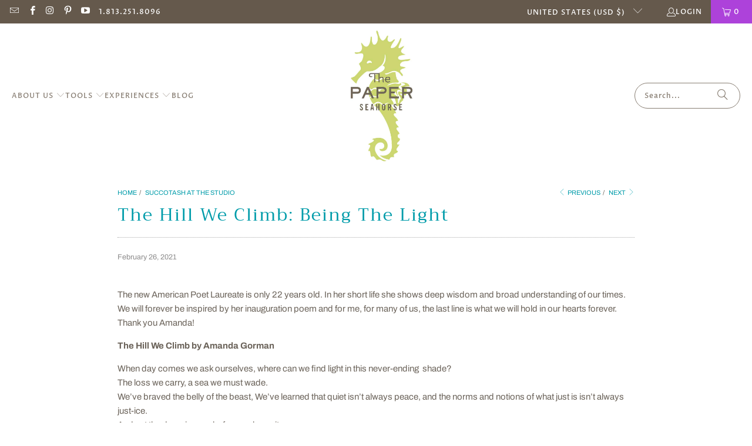

--- FILE ---
content_type: text/html
request_url: https://cdn.sender.net/accounts_resources/popups/259476/76525/2f8c4c4caefb543dsJcgc.html
body_size: 3085
content:
<div class="sender-subs-popup-form sender-subs-popup-form-aOWDEa" style="width: 100%; height: 100%;"><div style="height: 100%;"><div class="sender-form-modal-background sender-form-input-aOWDEa"></div><div class="sender-form-modal is-active"><div class="sender-form-modal-content-wrap sender-form-w-image"><div class="sender-form-modal-content"><div><form id="sender-form-content" class="sender-form-box sender-form-input-aOWDEa" autocomplete="off"><div class="sender-form-flex-wrap" style="width: 100%; display: flex;"><link href="https://fonts.googleapis.com/css2?family=Oswald:ital,wght@0,300;1,300&amp;family=Secular+One:ital,wght@0,400;1,400&amp;family=Exo+2:ital,wght@0,400;1,400&amp;family=Open+Sans+Condensed:ital,wght@0,400;1,400&amp;display=swap" rel="stylesheet"><div class="sender-form-image-wrapper sender-form-input-aOWDEa sender-form-side-image" style="border-radius: inherit;"><div class="sender-form-image-background sender-form-input-aOWDEa" style="background-image: url(&quot;https://cdn.sender.net/email_images/259476/images/all/mailbox.jpg&quot;);"></div></div><div class="sender-form-flex box-bg"><div class="sender-form-column box-padding"><button type="button" class="sender-form-input-aOWDEa sender-form-modal-close sender-popup-close sender-form-image-close custom-close" aria-label="close"></button><div class="sender-form-els"><div class="sender-form-success" style="display: none;"><div class="sender-form-title sender-form-input-aOWDEa"><p>Thanks!</p></div><div class="sender-form-subtitle sender-form-input-aOWDEa"><p>We are glad to have you on board</p></div></div><div class="sender-form"><div class="sender-form-title sender-form-input-aOWDEa"><p>Get our free newsletter!</p></div><div class="sender-form-subtitle sender-form-input-aOWDEa"><p>A monthly, collection of inspiration,&nbsp;how-to articles,&nbsp; interviews, exclusive subscriber downloads, discounts, and more.</p></div><div class="sender-form-inputs"><div class="sender-form-field sender-form-input-aOWDEa"><input class="sender-form-input sender-form-input-aOWDEa" type="email" name="email" required="" placeholder="your.email@example.com" maxlength="320" dir="auto"></div><div class="sender-form-field sender-form-input-aOWDEa"><input class="sender-form-input sender-form-input-aOWDEa" type="text" name="firstname" placeholder="Your name" maxlength="255" dir="auto"></div></div><div class="bottom-section"><button class="sender-form-button submit-button is-fullwidth" text_during_submit="Sending...">SUBSCRIBE</button><div class="sender-form-bottom-text sender-form-input-aOWDEa"><p>We value your privacy and will never send irrelevant information</p></div></div></div></div></div></div><div class="sender-form-stylesheets"><style>.flex-set { display: flex;  } .flex-justify-center { justify-content: center;  } .flex-align-center { align-items: center;  } .flex-place-center { justify-content: center; align-items: center;  } a { text-decoration: unset;  } a, a:active, a:focus, a:hover, a:visited { color: inherit;  } .sender-subs-popup-form-aOWDEa .sender-form-box * { box-sizing: border-box;  } .sender-form-els > [class^=sender-form] > :first-child { margin-top: 0 !important;  } .sender-subs-popup-form-aOWDEa .sender-form-inputs { margin-top: 30px;  } .sender-subs-popup-form-aOWDEa .sender-form-checkboxes { margin-top: 12px;  } .sender-subs-popup-form-aOWDEa .recaptcha-preview-wrap { margin-top: 12px;  } .sender-subs-popup-form-aOWDEa .sender-form .sender-form-field { display: block;  } .sender-form-input[readonly] { border-color: unset;  } .sender-subs-popup-form-aOWDEa .sender-form-checkbox-holder { line-height: 0;  } .sender-subs-popup-form-aOWDEa .sender-form-field .sender-form-b-checkbox.sender-form-checkbox input[type=checkbox] + .sender-form-check { width: 20px; height: 20px; transition: none; background-size: 10.5px 12px; border-color: #dddddd; border-radius: 5px; border: 1px solid #dddddd;  } .sender-subs-popup-form-aOWDEa .sender-form-b-checkbox.sender-form-checkbox.sender-form-label { width: 100%; margin: 0;  } .sender-subs-popup-form-aOWDEa .sender-form-b-checkbox.sender-form-checkbox .sender-form-check { margin-inline-end: 10px;  } .sender-subs-popup-form-aOWDEa .sender-form-b-checkbox.sender-form-checkbox .sender-form-control-label { padding-left: 0;  } .sender-subs-popup-form-aOWDEa .sender-form-b-checkbox.sender-form-checkbox input[type=checkbox]:checked + .sender-form-check { background-color: #099bee; background-image: url("data:image/svg+xml,%3Csvg xmlns='http://www.w3.org/2000/svg'  viewBox='0 0 11 9' %3E %3Cpath fill='none' fill-rule='evenodd' stroke='%23FFF' stroke-width='2' d='M1 3.756L4.375 7 10 1' %3E%3C/path%3E%3C/svg%3E"); background-repeat: no-repeat; background-position: center center; border-color: #099bee;  } .sender-subs-popup-form-aOWDEa .sender-form-b-checkbox.sender-form-checkbox input[type=checkbox].is-indeterminate + .sender-form-check { background: #099bee url("data:image/svg+xml,%3Csvg xmlns='http://www.w3.org/2000/svg' viewBox='0 0 1 1'%3E%3Crect style='fill:%23fff' width='0.7' height='0.2' x='.15' y='.4'%3E%3C/rect%3E%3C/svg%3E") no-repeat center center; border-color: #099bee;  } .sender-subs-popup-form-aOWDEa .sender-form-field .sender-form-input:active, .sender-form-field .sender-form-input:focus { border-color: #c0c0c0; box-shadow: none;  } .sender-subs-popup-form-aOWDEa .sender-form-field .sender-form-input[type='number'] { -moz-appearance: textfield;  } .sender-subs-popup-form-aOWDEa .sender-form-field input.sender-form-input[type='number'] { padding-right: 28px;  } .sender-subs-popup-form-aOWDEa .sender-form-field .sender-form-input[type='number']::-webkit-outer-spin-button,
        .sender-subs-popup-form-aOWDEa .sender-form-field .sender-form-input[type='number']::-webkit-inner-spin-button { -webkit-appearance: none; margin: 0;  } .sender-subs-popup-form-aOWDEa .form-number-input-icons { z-index: 1; top: 50%; transform: translateY(-50%); right: 10px; display: flex; flex-direction: column; line-height: 0; background-color: #fff; border-radius: 20px;  } .sender-subs-popup-form-aOWDEa .form-number-input-icons a { cursor: pointer; display: block; user-drag: none; user-select: none; -moz-user-select: none; -webkit-user-drag: none; -webkit-user-select: none; -ms-user-select: none;  } .sender-subs-popup-form-aOWDEa .form-number-input-icons a:hover div { background-color: #ccc;  } .sender-subs-popup-form-aOWDEa .form-number-input-icons a:active div { background-color: #ddd;  } .sender-subs-popup-form-aOWDEa .form-number-input-icons a:first-child { padding: 3px 4px 0; margin: -3px -4px -1px;  } .sender-subs-popup-form-aOWDEa .form-number-input-icons a:first-child div { padding: 2px 2px 0; border: 1px solid #ccc; border-bottom: none; border-top-left-radius: 20px; border-top-right-radius: 20px;  } .sender-subs-popup-form-aOWDEa .form-number-input-icons a:last-child { padding: 0 4px 3px; margin: -1px -4px -3px;  } .sender-subs-popup-form-aOWDEa .form-number-input-icons a:last-child div { padding: 0 2px 2px; border: 1px solid #ccc; border-top: none; border-bottom-left-radius: 20px; border-bottom-right-radius: 20px;  } .sender-subs-popup-form-aOWDEa .form-number-input-icons a i { display: flex;  } .sender-subs-popup-form-aOWDEa .form-number-input-icons a:first-child i svg { transform: rotate(180deg); margin-bottom: 1px;  } .sender-subs-popup-form-aOWDEa .form-number-input-icons a:last-child i svg { margin-top: 1px;  } .sender-subs-popup-form-aOWDEa .form-number-input-icons i svg { width: 7px;  } .sender-subs-popup-form-aOWDEa .sender-form-button { height: auto; line-height: 1.3; white-space: normal; word-break: break-word; border: none; box-shadow: none !important; outline: none !important; direction: ltr;  } .sender-subs-popup-form-aOWDEa .sender-form-button:hover, .sender-subs-popup-form-aOWDEa .sender-form-button:focus, .sender-subs-popup-form-aOWDEa .sender-form-button.sending-request { -webkit-filter: brightness(85%); filter: brightness(85%);  } .sender-form-button.sending-request:hover { cursor: progress;  } .sender-subs-popup-form-aOWDEa .iti__selected-flag { padding-right: 6px; padding-left: 10px; margin-right: auto;  } .sender-subs-popup-form-aOWDEa .iti.iti--allow-dropdown { width: 100%;  } .sender-subs-popup-form-aOWDEa .iti.iti--allow-dropdown input { padding-left: 56px;  } .sender-subs-popup-form-aOWDEa .sender-form-box .sender-form .recaptcha-preview { position: relative; margin-bottom: 0;  } .sender-subs-popup-form-aOWDEa .sender-form-box .sender-form .recaptcha-preview > div:first-of-type { width: 0;  } .sender-subs-popup-form-aOWDEa .sender-form-box .sender-form .recaptcha-preview div iframe { max-width: unset; width: 304px; height: 78px;  } .sender-subs-popup-form-aOWDEa .box-padding { padding-left: 40px; padding-right: 40px; padding-top: 20px; padding-bottom: 20px;  } .sender-subs-popup-form-aOWDEa .sender-form-box { box-sizing: border-box; width: 600px; background-color: #ffffff; border-style: solid; border-radius: 20px; border-width: 0px; border-color: #cccccc; margin: 0 auto; max-width: 100%; padding: 0px; min-height: 460px; display: flex; position: relative; box-shadow:  0px 0px 0px 0px rgba(0,0,0,0);  } .sender-subs-popup-form-aOWDEa .sender-form-box .sender-form-flex-wrap { border-radius: calc(20px - 0px);  } .sender-subs-popup-form-aOWDEa .sender-form .sender-form-title { font-family: Oswald, sans-serif; font-size: 37px; color: #009caa; word-break: break-word; margin-bottom: 0; line-height: 1.2; font-weight: 300;  } .sender-subs-popup-form-aOWDEa .sender-form .sender-form-subtitle { font-family: Palatino Linotype, Book Antiqua, Palatino, serif; font-size: 15px; color: #545454; word-break: break-word; line-height: 1.4; margin-top: 10px;  } .sender-subs-popup-form-aOWDEa .sender-form-success .sender-form-title { font-family: 'Secular One', sans-serif; font-size: 42px; color: #383637; word-break: break-word; margin-bottom: 0; line-height: 1.2;  } .sender-subs-popup-form-aOWDEa .sender-form-success .sender-form-subtitle { font-family: 'Exo 2', sans-serif; font-size: 15px; color: #545454; word-break: break-word; line-height: 1.4; margin-top: 10px;  } .sender-subs-popup-form-aOWDEa .sender-form .sender-form-label { font-family: 'Exo 2', sans-serif; font-size: 16px; font-weight: 400; color: #363636; word-break: break-word; margin-bottom: 0; line-height: 1.2;  } .sender-subs-popup-form-aOWDEa .sender-form-input::placeholder { font-family: 'Exo 2', sans-serif; font-size: 16px; color: #9a9a9a; font-weight: 400;  } .sender-subs-popup-form-aOWDEa .sender-form-input { border-width: 1px; border-style: solid; border-color: #c0c0c0; border-radius: 0; background-color: #ffffff; color: #000000; font-size: 16px; font-family: Palatino Linotype, Book Antiqua, Palatino, serif; border-left: none; border-top: none; border-right: none; box-shadow: none;  } .sender-subs-popup-form-aOWDEa .sender-form .error-message { font-family: 'Exo 2', sans-serif; font-size: 16px; font-weight: 400; word-break: break-word; line-height: 1.2; margin-top: 4px; color: red; text-align: left;  } .sender-subs-popup-form-aOWDEa .sender-form-bottom-text { color: #808080; font-size: 12px; font-family: 'Open Sans Condensed', sans-serif; word-break: break-word; line-height: 1.4; margin-top: 12px;  } .sender-subs-popup-form-aOWDEa button.submit-button { background-color: #CAE092; border-radius: 20px; color: #000000; font-size: 14px; font-family: 'Secular One', sans-serif; margin-top: 0px; letter-spacing: 1px; min-height: 35px; padding-top: 9px;  } .sender-subs-popup-form-aOWDEa .sender-form-modal.is-active { overflow-x: hidden !important;  } .sender-subs-popup-form-aOWDEa .sender-form-modal-content-wrap { width: 100%;  } .sender-subs-popup-form-aOWDEa .sender-form-modal-content { display: block; padding: 10px;  } .sender-subs-popup-form-aOWDEa .sender-form-modal-background { background-color: #000000; opacity: 0.86;  } .sender-subs-popup-form-aOWDEa .sender-popup-close { cursor: pointer;  } .sender-subs-popup-form-aOWDEa .sender-form-image-close { position: absolute; min-width: 24px; min-height: 24px; max-height: 40px; max-width: 40px; z-index: 1; height: 40px; width: 40px; top: 10px; right: 10px;  } .sender-subs-popup-form-aOWDEa .sender-form-image-close.custom-close::before { width: 17px; background-color: #565656;  } .sender-subs-popup-form-aOWDEa .sender-form-image-close.custom-close::after { height: 17px; background-color: #565656;  } .sender-subs-popup-form-aOWDEa .sender-form-image-close.custom-close:focus, .sender-subs-popup-form-aOWDEa .sender-form-image-close.custom-close:hover { background-color: rgba(10,10,10,0.3);  } .sender-subs-popup-form-aOWDEa .sender-form-image-close.custom-close:hover::before, .sender-subs-popup-form-aOWDEa .sender-form-image-close.custom-close:hover::after { background-color: #565656;  } .sender-subs-popup-form-aOWDEa .sender-form-flex { display: flex; width: calc(100% + 60px);  } .sender-subs-popup-form-aOWDEa .sender-form-image-close::before { height: 2px; width: 17px;  } .sender-subs-popup-form-aOWDEa .sender-form-image-close::after { height: 17px; width: 2px;  } .sender-subs-popup-form-aOWDEa .sender-form-image-wrapper { display: flex; flex-direction: row; width: calc(100% - 60px);  } .sender-subs-popup-form-aOWDEa .sender-form,.sender-subs-popup-form-aOWDEa .sender-form-column { display: flex; flex-direction: column; justify-content: center; box-sizing: border-box; width: 100%;  } .sender-subs-popup-form-aOWDEa .sender-form-image-background { background-size: cover; background-repeat: no-repeat; background-position: center; width: 100%; border-top-left-radius: inherit; border-bottom-left-radius: inherit;  } .sender-subs-popup-form-aOWDEa .sender-form .sender-default-phone-input { padding-right: 11px;  } .sender-subs-popup-form-aOWDEa .bottom-section { margin-top: 30px;  } </style><style id="responsive-media" media="not all">@media screen and (max-width: 525px) { .sender-subs-popup-form-aOWDEa .box-padding { padding-left: 40px; padding-right: 40px; padding-top: 20px; padding-bottom: 20px;  }  } </style></div></div><link rel="stylesheet" href="https://cdn.sender.net/accounts_resources/forms.css"></form></div></div></div></div></div></div>

--- FILE ---
content_type: text/html; charset=utf-8
request_url: https://www.google.com/recaptcha/api2/anchor?ar=1&k=6Lf_JEgaAAAAAO_blQh_do9SoSt2syEArU8xG6Ev&co=aHR0cHM6Ly9wYXBlcnNlYWhvcnNlLmNvbTo0NDM.&hl=en&v=N67nZn4AqZkNcbeMu4prBgzg&size=invisible&anchor-ms=20000&execute-ms=30000&cb=wuo0sygbmn9f
body_size: 48764
content:
<!DOCTYPE HTML><html dir="ltr" lang="en"><head><meta http-equiv="Content-Type" content="text/html; charset=UTF-8">
<meta http-equiv="X-UA-Compatible" content="IE=edge">
<title>reCAPTCHA</title>
<style type="text/css">
/* cyrillic-ext */
@font-face {
  font-family: 'Roboto';
  font-style: normal;
  font-weight: 400;
  font-stretch: 100%;
  src: url(//fonts.gstatic.com/s/roboto/v48/KFO7CnqEu92Fr1ME7kSn66aGLdTylUAMa3GUBHMdazTgWw.woff2) format('woff2');
  unicode-range: U+0460-052F, U+1C80-1C8A, U+20B4, U+2DE0-2DFF, U+A640-A69F, U+FE2E-FE2F;
}
/* cyrillic */
@font-face {
  font-family: 'Roboto';
  font-style: normal;
  font-weight: 400;
  font-stretch: 100%;
  src: url(//fonts.gstatic.com/s/roboto/v48/KFO7CnqEu92Fr1ME7kSn66aGLdTylUAMa3iUBHMdazTgWw.woff2) format('woff2');
  unicode-range: U+0301, U+0400-045F, U+0490-0491, U+04B0-04B1, U+2116;
}
/* greek-ext */
@font-face {
  font-family: 'Roboto';
  font-style: normal;
  font-weight: 400;
  font-stretch: 100%;
  src: url(//fonts.gstatic.com/s/roboto/v48/KFO7CnqEu92Fr1ME7kSn66aGLdTylUAMa3CUBHMdazTgWw.woff2) format('woff2');
  unicode-range: U+1F00-1FFF;
}
/* greek */
@font-face {
  font-family: 'Roboto';
  font-style: normal;
  font-weight: 400;
  font-stretch: 100%;
  src: url(//fonts.gstatic.com/s/roboto/v48/KFO7CnqEu92Fr1ME7kSn66aGLdTylUAMa3-UBHMdazTgWw.woff2) format('woff2');
  unicode-range: U+0370-0377, U+037A-037F, U+0384-038A, U+038C, U+038E-03A1, U+03A3-03FF;
}
/* math */
@font-face {
  font-family: 'Roboto';
  font-style: normal;
  font-weight: 400;
  font-stretch: 100%;
  src: url(//fonts.gstatic.com/s/roboto/v48/KFO7CnqEu92Fr1ME7kSn66aGLdTylUAMawCUBHMdazTgWw.woff2) format('woff2');
  unicode-range: U+0302-0303, U+0305, U+0307-0308, U+0310, U+0312, U+0315, U+031A, U+0326-0327, U+032C, U+032F-0330, U+0332-0333, U+0338, U+033A, U+0346, U+034D, U+0391-03A1, U+03A3-03A9, U+03B1-03C9, U+03D1, U+03D5-03D6, U+03F0-03F1, U+03F4-03F5, U+2016-2017, U+2034-2038, U+203C, U+2040, U+2043, U+2047, U+2050, U+2057, U+205F, U+2070-2071, U+2074-208E, U+2090-209C, U+20D0-20DC, U+20E1, U+20E5-20EF, U+2100-2112, U+2114-2115, U+2117-2121, U+2123-214F, U+2190, U+2192, U+2194-21AE, U+21B0-21E5, U+21F1-21F2, U+21F4-2211, U+2213-2214, U+2216-22FF, U+2308-230B, U+2310, U+2319, U+231C-2321, U+2336-237A, U+237C, U+2395, U+239B-23B7, U+23D0, U+23DC-23E1, U+2474-2475, U+25AF, U+25B3, U+25B7, U+25BD, U+25C1, U+25CA, U+25CC, U+25FB, U+266D-266F, U+27C0-27FF, U+2900-2AFF, U+2B0E-2B11, U+2B30-2B4C, U+2BFE, U+3030, U+FF5B, U+FF5D, U+1D400-1D7FF, U+1EE00-1EEFF;
}
/* symbols */
@font-face {
  font-family: 'Roboto';
  font-style: normal;
  font-weight: 400;
  font-stretch: 100%;
  src: url(//fonts.gstatic.com/s/roboto/v48/KFO7CnqEu92Fr1ME7kSn66aGLdTylUAMaxKUBHMdazTgWw.woff2) format('woff2');
  unicode-range: U+0001-000C, U+000E-001F, U+007F-009F, U+20DD-20E0, U+20E2-20E4, U+2150-218F, U+2190, U+2192, U+2194-2199, U+21AF, U+21E6-21F0, U+21F3, U+2218-2219, U+2299, U+22C4-22C6, U+2300-243F, U+2440-244A, U+2460-24FF, U+25A0-27BF, U+2800-28FF, U+2921-2922, U+2981, U+29BF, U+29EB, U+2B00-2BFF, U+4DC0-4DFF, U+FFF9-FFFB, U+10140-1018E, U+10190-1019C, U+101A0, U+101D0-101FD, U+102E0-102FB, U+10E60-10E7E, U+1D2C0-1D2D3, U+1D2E0-1D37F, U+1F000-1F0FF, U+1F100-1F1AD, U+1F1E6-1F1FF, U+1F30D-1F30F, U+1F315, U+1F31C, U+1F31E, U+1F320-1F32C, U+1F336, U+1F378, U+1F37D, U+1F382, U+1F393-1F39F, U+1F3A7-1F3A8, U+1F3AC-1F3AF, U+1F3C2, U+1F3C4-1F3C6, U+1F3CA-1F3CE, U+1F3D4-1F3E0, U+1F3ED, U+1F3F1-1F3F3, U+1F3F5-1F3F7, U+1F408, U+1F415, U+1F41F, U+1F426, U+1F43F, U+1F441-1F442, U+1F444, U+1F446-1F449, U+1F44C-1F44E, U+1F453, U+1F46A, U+1F47D, U+1F4A3, U+1F4B0, U+1F4B3, U+1F4B9, U+1F4BB, U+1F4BF, U+1F4C8-1F4CB, U+1F4D6, U+1F4DA, U+1F4DF, U+1F4E3-1F4E6, U+1F4EA-1F4ED, U+1F4F7, U+1F4F9-1F4FB, U+1F4FD-1F4FE, U+1F503, U+1F507-1F50B, U+1F50D, U+1F512-1F513, U+1F53E-1F54A, U+1F54F-1F5FA, U+1F610, U+1F650-1F67F, U+1F687, U+1F68D, U+1F691, U+1F694, U+1F698, U+1F6AD, U+1F6B2, U+1F6B9-1F6BA, U+1F6BC, U+1F6C6-1F6CF, U+1F6D3-1F6D7, U+1F6E0-1F6EA, U+1F6F0-1F6F3, U+1F6F7-1F6FC, U+1F700-1F7FF, U+1F800-1F80B, U+1F810-1F847, U+1F850-1F859, U+1F860-1F887, U+1F890-1F8AD, U+1F8B0-1F8BB, U+1F8C0-1F8C1, U+1F900-1F90B, U+1F93B, U+1F946, U+1F984, U+1F996, U+1F9E9, U+1FA00-1FA6F, U+1FA70-1FA7C, U+1FA80-1FA89, U+1FA8F-1FAC6, U+1FACE-1FADC, U+1FADF-1FAE9, U+1FAF0-1FAF8, U+1FB00-1FBFF;
}
/* vietnamese */
@font-face {
  font-family: 'Roboto';
  font-style: normal;
  font-weight: 400;
  font-stretch: 100%;
  src: url(//fonts.gstatic.com/s/roboto/v48/KFO7CnqEu92Fr1ME7kSn66aGLdTylUAMa3OUBHMdazTgWw.woff2) format('woff2');
  unicode-range: U+0102-0103, U+0110-0111, U+0128-0129, U+0168-0169, U+01A0-01A1, U+01AF-01B0, U+0300-0301, U+0303-0304, U+0308-0309, U+0323, U+0329, U+1EA0-1EF9, U+20AB;
}
/* latin-ext */
@font-face {
  font-family: 'Roboto';
  font-style: normal;
  font-weight: 400;
  font-stretch: 100%;
  src: url(//fonts.gstatic.com/s/roboto/v48/KFO7CnqEu92Fr1ME7kSn66aGLdTylUAMa3KUBHMdazTgWw.woff2) format('woff2');
  unicode-range: U+0100-02BA, U+02BD-02C5, U+02C7-02CC, U+02CE-02D7, U+02DD-02FF, U+0304, U+0308, U+0329, U+1D00-1DBF, U+1E00-1E9F, U+1EF2-1EFF, U+2020, U+20A0-20AB, U+20AD-20C0, U+2113, U+2C60-2C7F, U+A720-A7FF;
}
/* latin */
@font-face {
  font-family: 'Roboto';
  font-style: normal;
  font-weight: 400;
  font-stretch: 100%;
  src: url(//fonts.gstatic.com/s/roboto/v48/KFO7CnqEu92Fr1ME7kSn66aGLdTylUAMa3yUBHMdazQ.woff2) format('woff2');
  unicode-range: U+0000-00FF, U+0131, U+0152-0153, U+02BB-02BC, U+02C6, U+02DA, U+02DC, U+0304, U+0308, U+0329, U+2000-206F, U+20AC, U+2122, U+2191, U+2193, U+2212, U+2215, U+FEFF, U+FFFD;
}
/* cyrillic-ext */
@font-face {
  font-family: 'Roboto';
  font-style: normal;
  font-weight: 500;
  font-stretch: 100%;
  src: url(//fonts.gstatic.com/s/roboto/v48/KFO7CnqEu92Fr1ME7kSn66aGLdTylUAMa3GUBHMdazTgWw.woff2) format('woff2');
  unicode-range: U+0460-052F, U+1C80-1C8A, U+20B4, U+2DE0-2DFF, U+A640-A69F, U+FE2E-FE2F;
}
/* cyrillic */
@font-face {
  font-family: 'Roboto';
  font-style: normal;
  font-weight: 500;
  font-stretch: 100%;
  src: url(//fonts.gstatic.com/s/roboto/v48/KFO7CnqEu92Fr1ME7kSn66aGLdTylUAMa3iUBHMdazTgWw.woff2) format('woff2');
  unicode-range: U+0301, U+0400-045F, U+0490-0491, U+04B0-04B1, U+2116;
}
/* greek-ext */
@font-face {
  font-family: 'Roboto';
  font-style: normal;
  font-weight: 500;
  font-stretch: 100%;
  src: url(//fonts.gstatic.com/s/roboto/v48/KFO7CnqEu92Fr1ME7kSn66aGLdTylUAMa3CUBHMdazTgWw.woff2) format('woff2');
  unicode-range: U+1F00-1FFF;
}
/* greek */
@font-face {
  font-family: 'Roboto';
  font-style: normal;
  font-weight: 500;
  font-stretch: 100%;
  src: url(//fonts.gstatic.com/s/roboto/v48/KFO7CnqEu92Fr1ME7kSn66aGLdTylUAMa3-UBHMdazTgWw.woff2) format('woff2');
  unicode-range: U+0370-0377, U+037A-037F, U+0384-038A, U+038C, U+038E-03A1, U+03A3-03FF;
}
/* math */
@font-face {
  font-family: 'Roboto';
  font-style: normal;
  font-weight: 500;
  font-stretch: 100%;
  src: url(//fonts.gstatic.com/s/roboto/v48/KFO7CnqEu92Fr1ME7kSn66aGLdTylUAMawCUBHMdazTgWw.woff2) format('woff2');
  unicode-range: U+0302-0303, U+0305, U+0307-0308, U+0310, U+0312, U+0315, U+031A, U+0326-0327, U+032C, U+032F-0330, U+0332-0333, U+0338, U+033A, U+0346, U+034D, U+0391-03A1, U+03A3-03A9, U+03B1-03C9, U+03D1, U+03D5-03D6, U+03F0-03F1, U+03F4-03F5, U+2016-2017, U+2034-2038, U+203C, U+2040, U+2043, U+2047, U+2050, U+2057, U+205F, U+2070-2071, U+2074-208E, U+2090-209C, U+20D0-20DC, U+20E1, U+20E5-20EF, U+2100-2112, U+2114-2115, U+2117-2121, U+2123-214F, U+2190, U+2192, U+2194-21AE, U+21B0-21E5, U+21F1-21F2, U+21F4-2211, U+2213-2214, U+2216-22FF, U+2308-230B, U+2310, U+2319, U+231C-2321, U+2336-237A, U+237C, U+2395, U+239B-23B7, U+23D0, U+23DC-23E1, U+2474-2475, U+25AF, U+25B3, U+25B7, U+25BD, U+25C1, U+25CA, U+25CC, U+25FB, U+266D-266F, U+27C0-27FF, U+2900-2AFF, U+2B0E-2B11, U+2B30-2B4C, U+2BFE, U+3030, U+FF5B, U+FF5D, U+1D400-1D7FF, U+1EE00-1EEFF;
}
/* symbols */
@font-face {
  font-family: 'Roboto';
  font-style: normal;
  font-weight: 500;
  font-stretch: 100%;
  src: url(//fonts.gstatic.com/s/roboto/v48/KFO7CnqEu92Fr1ME7kSn66aGLdTylUAMaxKUBHMdazTgWw.woff2) format('woff2');
  unicode-range: U+0001-000C, U+000E-001F, U+007F-009F, U+20DD-20E0, U+20E2-20E4, U+2150-218F, U+2190, U+2192, U+2194-2199, U+21AF, U+21E6-21F0, U+21F3, U+2218-2219, U+2299, U+22C4-22C6, U+2300-243F, U+2440-244A, U+2460-24FF, U+25A0-27BF, U+2800-28FF, U+2921-2922, U+2981, U+29BF, U+29EB, U+2B00-2BFF, U+4DC0-4DFF, U+FFF9-FFFB, U+10140-1018E, U+10190-1019C, U+101A0, U+101D0-101FD, U+102E0-102FB, U+10E60-10E7E, U+1D2C0-1D2D3, U+1D2E0-1D37F, U+1F000-1F0FF, U+1F100-1F1AD, U+1F1E6-1F1FF, U+1F30D-1F30F, U+1F315, U+1F31C, U+1F31E, U+1F320-1F32C, U+1F336, U+1F378, U+1F37D, U+1F382, U+1F393-1F39F, U+1F3A7-1F3A8, U+1F3AC-1F3AF, U+1F3C2, U+1F3C4-1F3C6, U+1F3CA-1F3CE, U+1F3D4-1F3E0, U+1F3ED, U+1F3F1-1F3F3, U+1F3F5-1F3F7, U+1F408, U+1F415, U+1F41F, U+1F426, U+1F43F, U+1F441-1F442, U+1F444, U+1F446-1F449, U+1F44C-1F44E, U+1F453, U+1F46A, U+1F47D, U+1F4A3, U+1F4B0, U+1F4B3, U+1F4B9, U+1F4BB, U+1F4BF, U+1F4C8-1F4CB, U+1F4D6, U+1F4DA, U+1F4DF, U+1F4E3-1F4E6, U+1F4EA-1F4ED, U+1F4F7, U+1F4F9-1F4FB, U+1F4FD-1F4FE, U+1F503, U+1F507-1F50B, U+1F50D, U+1F512-1F513, U+1F53E-1F54A, U+1F54F-1F5FA, U+1F610, U+1F650-1F67F, U+1F687, U+1F68D, U+1F691, U+1F694, U+1F698, U+1F6AD, U+1F6B2, U+1F6B9-1F6BA, U+1F6BC, U+1F6C6-1F6CF, U+1F6D3-1F6D7, U+1F6E0-1F6EA, U+1F6F0-1F6F3, U+1F6F7-1F6FC, U+1F700-1F7FF, U+1F800-1F80B, U+1F810-1F847, U+1F850-1F859, U+1F860-1F887, U+1F890-1F8AD, U+1F8B0-1F8BB, U+1F8C0-1F8C1, U+1F900-1F90B, U+1F93B, U+1F946, U+1F984, U+1F996, U+1F9E9, U+1FA00-1FA6F, U+1FA70-1FA7C, U+1FA80-1FA89, U+1FA8F-1FAC6, U+1FACE-1FADC, U+1FADF-1FAE9, U+1FAF0-1FAF8, U+1FB00-1FBFF;
}
/* vietnamese */
@font-face {
  font-family: 'Roboto';
  font-style: normal;
  font-weight: 500;
  font-stretch: 100%;
  src: url(//fonts.gstatic.com/s/roboto/v48/KFO7CnqEu92Fr1ME7kSn66aGLdTylUAMa3OUBHMdazTgWw.woff2) format('woff2');
  unicode-range: U+0102-0103, U+0110-0111, U+0128-0129, U+0168-0169, U+01A0-01A1, U+01AF-01B0, U+0300-0301, U+0303-0304, U+0308-0309, U+0323, U+0329, U+1EA0-1EF9, U+20AB;
}
/* latin-ext */
@font-face {
  font-family: 'Roboto';
  font-style: normal;
  font-weight: 500;
  font-stretch: 100%;
  src: url(//fonts.gstatic.com/s/roboto/v48/KFO7CnqEu92Fr1ME7kSn66aGLdTylUAMa3KUBHMdazTgWw.woff2) format('woff2');
  unicode-range: U+0100-02BA, U+02BD-02C5, U+02C7-02CC, U+02CE-02D7, U+02DD-02FF, U+0304, U+0308, U+0329, U+1D00-1DBF, U+1E00-1E9F, U+1EF2-1EFF, U+2020, U+20A0-20AB, U+20AD-20C0, U+2113, U+2C60-2C7F, U+A720-A7FF;
}
/* latin */
@font-face {
  font-family: 'Roboto';
  font-style: normal;
  font-weight: 500;
  font-stretch: 100%;
  src: url(//fonts.gstatic.com/s/roboto/v48/KFO7CnqEu92Fr1ME7kSn66aGLdTylUAMa3yUBHMdazQ.woff2) format('woff2');
  unicode-range: U+0000-00FF, U+0131, U+0152-0153, U+02BB-02BC, U+02C6, U+02DA, U+02DC, U+0304, U+0308, U+0329, U+2000-206F, U+20AC, U+2122, U+2191, U+2193, U+2212, U+2215, U+FEFF, U+FFFD;
}
/* cyrillic-ext */
@font-face {
  font-family: 'Roboto';
  font-style: normal;
  font-weight: 900;
  font-stretch: 100%;
  src: url(//fonts.gstatic.com/s/roboto/v48/KFO7CnqEu92Fr1ME7kSn66aGLdTylUAMa3GUBHMdazTgWw.woff2) format('woff2');
  unicode-range: U+0460-052F, U+1C80-1C8A, U+20B4, U+2DE0-2DFF, U+A640-A69F, U+FE2E-FE2F;
}
/* cyrillic */
@font-face {
  font-family: 'Roboto';
  font-style: normal;
  font-weight: 900;
  font-stretch: 100%;
  src: url(//fonts.gstatic.com/s/roboto/v48/KFO7CnqEu92Fr1ME7kSn66aGLdTylUAMa3iUBHMdazTgWw.woff2) format('woff2');
  unicode-range: U+0301, U+0400-045F, U+0490-0491, U+04B0-04B1, U+2116;
}
/* greek-ext */
@font-face {
  font-family: 'Roboto';
  font-style: normal;
  font-weight: 900;
  font-stretch: 100%;
  src: url(//fonts.gstatic.com/s/roboto/v48/KFO7CnqEu92Fr1ME7kSn66aGLdTylUAMa3CUBHMdazTgWw.woff2) format('woff2');
  unicode-range: U+1F00-1FFF;
}
/* greek */
@font-face {
  font-family: 'Roboto';
  font-style: normal;
  font-weight: 900;
  font-stretch: 100%;
  src: url(//fonts.gstatic.com/s/roboto/v48/KFO7CnqEu92Fr1ME7kSn66aGLdTylUAMa3-UBHMdazTgWw.woff2) format('woff2');
  unicode-range: U+0370-0377, U+037A-037F, U+0384-038A, U+038C, U+038E-03A1, U+03A3-03FF;
}
/* math */
@font-face {
  font-family: 'Roboto';
  font-style: normal;
  font-weight: 900;
  font-stretch: 100%;
  src: url(//fonts.gstatic.com/s/roboto/v48/KFO7CnqEu92Fr1ME7kSn66aGLdTylUAMawCUBHMdazTgWw.woff2) format('woff2');
  unicode-range: U+0302-0303, U+0305, U+0307-0308, U+0310, U+0312, U+0315, U+031A, U+0326-0327, U+032C, U+032F-0330, U+0332-0333, U+0338, U+033A, U+0346, U+034D, U+0391-03A1, U+03A3-03A9, U+03B1-03C9, U+03D1, U+03D5-03D6, U+03F0-03F1, U+03F4-03F5, U+2016-2017, U+2034-2038, U+203C, U+2040, U+2043, U+2047, U+2050, U+2057, U+205F, U+2070-2071, U+2074-208E, U+2090-209C, U+20D0-20DC, U+20E1, U+20E5-20EF, U+2100-2112, U+2114-2115, U+2117-2121, U+2123-214F, U+2190, U+2192, U+2194-21AE, U+21B0-21E5, U+21F1-21F2, U+21F4-2211, U+2213-2214, U+2216-22FF, U+2308-230B, U+2310, U+2319, U+231C-2321, U+2336-237A, U+237C, U+2395, U+239B-23B7, U+23D0, U+23DC-23E1, U+2474-2475, U+25AF, U+25B3, U+25B7, U+25BD, U+25C1, U+25CA, U+25CC, U+25FB, U+266D-266F, U+27C0-27FF, U+2900-2AFF, U+2B0E-2B11, U+2B30-2B4C, U+2BFE, U+3030, U+FF5B, U+FF5D, U+1D400-1D7FF, U+1EE00-1EEFF;
}
/* symbols */
@font-face {
  font-family: 'Roboto';
  font-style: normal;
  font-weight: 900;
  font-stretch: 100%;
  src: url(//fonts.gstatic.com/s/roboto/v48/KFO7CnqEu92Fr1ME7kSn66aGLdTylUAMaxKUBHMdazTgWw.woff2) format('woff2');
  unicode-range: U+0001-000C, U+000E-001F, U+007F-009F, U+20DD-20E0, U+20E2-20E4, U+2150-218F, U+2190, U+2192, U+2194-2199, U+21AF, U+21E6-21F0, U+21F3, U+2218-2219, U+2299, U+22C4-22C6, U+2300-243F, U+2440-244A, U+2460-24FF, U+25A0-27BF, U+2800-28FF, U+2921-2922, U+2981, U+29BF, U+29EB, U+2B00-2BFF, U+4DC0-4DFF, U+FFF9-FFFB, U+10140-1018E, U+10190-1019C, U+101A0, U+101D0-101FD, U+102E0-102FB, U+10E60-10E7E, U+1D2C0-1D2D3, U+1D2E0-1D37F, U+1F000-1F0FF, U+1F100-1F1AD, U+1F1E6-1F1FF, U+1F30D-1F30F, U+1F315, U+1F31C, U+1F31E, U+1F320-1F32C, U+1F336, U+1F378, U+1F37D, U+1F382, U+1F393-1F39F, U+1F3A7-1F3A8, U+1F3AC-1F3AF, U+1F3C2, U+1F3C4-1F3C6, U+1F3CA-1F3CE, U+1F3D4-1F3E0, U+1F3ED, U+1F3F1-1F3F3, U+1F3F5-1F3F7, U+1F408, U+1F415, U+1F41F, U+1F426, U+1F43F, U+1F441-1F442, U+1F444, U+1F446-1F449, U+1F44C-1F44E, U+1F453, U+1F46A, U+1F47D, U+1F4A3, U+1F4B0, U+1F4B3, U+1F4B9, U+1F4BB, U+1F4BF, U+1F4C8-1F4CB, U+1F4D6, U+1F4DA, U+1F4DF, U+1F4E3-1F4E6, U+1F4EA-1F4ED, U+1F4F7, U+1F4F9-1F4FB, U+1F4FD-1F4FE, U+1F503, U+1F507-1F50B, U+1F50D, U+1F512-1F513, U+1F53E-1F54A, U+1F54F-1F5FA, U+1F610, U+1F650-1F67F, U+1F687, U+1F68D, U+1F691, U+1F694, U+1F698, U+1F6AD, U+1F6B2, U+1F6B9-1F6BA, U+1F6BC, U+1F6C6-1F6CF, U+1F6D3-1F6D7, U+1F6E0-1F6EA, U+1F6F0-1F6F3, U+1F6F7-1F6FC, U+1F700-1F7FF, U+1F800-1F80B, U+1F810-1F847, U+1F850-1F859, U+1F860-1F887, U+1F890-1F8AD, U+1F8B0-1F8BB, U+1F8C0-1F8C1, U+1F900-1F90B, U+1F93B, U+1F946, U+1F984, U+1F996, U+1F9E9, U+1FA00-1FA6F, U+1FA70-1FA7C, U+1FA80-1FA89, U+1FA8F-1FAC6, U+1FACE-1FADC, U+1FADF-1FAE9, U+1FAF0-1FAF8, U+1FB00-1FBFF;
}
/* vietnamese */
@font-face {
  font-family: 'Roboto';
  font-style: normal;
  font-weight: 900;
  font-stretch: 100%;
  src: url(//fonts.gstatic.com/s/roboto/v48/KFO7CnqEu92Fr1ME7kSn66aGLdTylUAMa3OUBHMdazTgWw.woff2) format('woff2');
  unicode-range: U+0102-0103, U+0110-0111, U+0128-0129, U+0168-0169, U+01A0-01A1, U+01AF-01B0, U+0300-0301, U+0303-0304, U+0308-0309, U+0323, U+0329, U+1EA0-1EF9, U+20AB;
}
/* latin-ext */
@font-face {
  font-family: 'Roboto';
  font-style: normal;
  font-weight: 900;
  font-stretch: 100%;
  src: url(//fonts.gstatic.com/s/roboto/v48/KFO7CnqEu92Fr1ME7kSn66aGLdTylUAMa3KUBHMdazTgWw.woff2) format('woff2');
  unicode-range: U+0100-02BA, U+02BD-02C5, U+02C7-02CC, U+02CE-02D7, U+02DD-02FF, U+0304, U+0308, U+0329, U+1D00-1DBF, U+1E00-1E9F, U+1EF2-1EFF, U+2020, U+20A0-20AB, U+20AD-20C0, U+2113, U+2C60-2C7F, U+A720-A7FF;
}
/* latin */
@font-face {
  font-family: 'Roboto';
  font-style: normal;
  font-weight: 900;
  font-stretch: 100%;
  src: url(//fonts.gstatic.com/s/roboto/v48/KFO7CnqEu92Fr1ME7kSn66aGLdTylUAMa3yUBHMdazQ.woff2) format('woff2');
  unicode-range: U+0000-00FF, U+0131, U+0152-0153, U+02BB-02BC, U+02C6, U+02DA, U+02DC, U+0304, U+0308, U+0329, U+2000-206F, U+20AC, U+2122, U+2191, U+2193, U+2212, U+2215, U+FEFF, U+FFFD;
}

</style>
<link rel="stylesheet" type="text/css" href="https://www.gstatic.com/recaptcha/releases/N67nZn4AqZkNcbeMu4prBgzg/styles__ltr.css">
<script nonce="YiUykJu0r0f10D7H8I3BNQ" type="text/javascript">window['__recaptcha_api'] = 'https://www.google.com/recaptcha/api2/';</script>
<script type="text/javascript" src="https://www.gstatic.com/recaptcha/releases/N67nZn4AqZkNcbeMu4prBgzg/recaptcha__en.js" nonce="YiUykJu0r0f10D7H8I3BNQ">
      
    </script></head>
<body><div id="rc-anchor-alert" class="rc-anchor-alert"></div>
<input type="hidden" id="recaptcha-token" value="[base64]">
<script type="text/javascript" nonce="YiUykJu0r0f10D7H8I3BNQ">
      recaptcha.anchor.Main.init("[\x22ainput\x22,[\x22bgdata\x22,\x22\x22,\[base64]/[base64]/[base64]/[base64]/[base64]/[base64]/KGcoTywyNTMsTy5PKSxVRyhPLEMpKTpnKE8sMjUzLEMpLE8pKSxsKSksTykpfSxieT1mdW5jdGlvbihDLE8sdSxsKXtmb3IobD0odT1SKEMpLDApO08+MDtPLS0pbD1sPDw4fFooQyk7ZyhDLHUsbCl9LFVHPWZ1bmN0aW9uKEMsTyl7Qy5pLmxlbmd0aD4xMDQ/[base64]/[base64]/[base64]/[base64]/[base64]/[base64]/[base64]\\u003d\x22,\[base64]\\u003d\\u003d\x22,\x22w7svw4BVDcOuGirDoWfDhMOmw6c1w50Vw5Iow4offQZFA8K8GMKbwpU8IF7DpwnDs8OVQ3IPEsK+EXZmw4scw5HDicOqw7fCucK0BMK8ZMOKX03DrcK2J8KOw5jCncOSNMOfwqXCl1PDk2/DrT/[base64]/DpytUwpXDuR/Cq3UyFWPDu8K2OcOmcS/[base64]/DpMKYwphqwqkTwrjCohrCq8ORVsKnwpNoezIsFsO8wo8Zw5jCpMOfwox0AsKHC8OhSlPDvMKWw7zDojPCo8KdTcOfYsOQN31XdBYdwo5ew7lIw7fDtTrCrxkmNcOIdzjDiksXVcOsw4nChEhjwpPClxdFVVbCkmTDsipBw5xZCMOIZAhsw4c+HglkwoDCjAzDlcO/w7ZLIMOQOMOBHMKCw7cjC8KMw7DDu8OwQMKqw7PCkMOLBUjDjMKKw7ghF0HCvCzDqz0pD8OyZEUhw5XCs2LCj8OzGFHCk1Vcw6VQwqXCsMKfwoHCsMKxdTzComjCn8KQw7rCvMOjfsOTw4U8wrXCrMKSLFIraiwOB8KswoHCmWXDj3DCsTU/woM8wqbCtcOcFcKbPCXDrFsYS8O5woTCjHhoSkYjwpXCmyhTw4dAc2PDoBLCoX8bLcKIw4/Dn8K5w5wdHFTDmsO1wp7CnMOtHMOMZMOZccKhw4PDgwLCuxHDh8OEO8K/GgLCtwNGBsO2wp4VJcOUw7AaDMK3w6d+wrtRPsOYwpTDscK7RzcVw7LDosKwAifCgAfCn8OQSw3DsgR+FSdYw4/[base64]/[base64]/CksK8w6LCsMKmalfCt3RpWcOMwpHClMKIwp50VisKPDvCjQU9wq/DknN8w5vCksO8w6/[base64]/Dhl3CicKfwptuw4EiOMO4w6x4aVUaYBEbw6wCZS/[base64]/Cg1PCtk/DshkcwpFRR0vCuF/Dgz09wp7DrcOebilcw75oOW/CocODw7zCmQHDljHDiiPCkMOAwoV3w5I5w5HChGzCr8KkaMK9w7Q0Xl9lw402wpp/f1pxY8Kqw7lwwonDjBQUwq/CjlvCnX/CgmFJwprCjMKCw5vCkEkiwoBqw5p/NMOowofCtcOwwrHCk8KBL2EowrPCmMK2WwrDoMOKw6c2w4rDkMKxw55OXWnDmMKjLCfCnsKiwohMaSZZw5VYHsOSw7rCr8O+KnYSwrgjVsO4wr9zKGJiw5plY0nDlcO6VQPDmTUhcMOWwrfCs8Ouw6/[base64]/wowWFcOWTAfCjSHDuzPCmQXDjAc0w4PDtMOZEQQrw4c7T8OYwoh3XcO0TmZ/RsKqI8OAX8Ojwp7CmHvCrVcvOcOZOxfDu8KTwpjDoklbwrdgIMOnPcOFw6fDuB13w6zDlHxFw7LCgsK/wrXDr8OQwpDCmk7DqARdwoDClzbDpMKICUYCw6fCtMKVOSbCpMKHw4NEU0fDoifCnsKUwoTCrjkfwoPCtUHCpMOOw7Ykwr8Cw6vDgD5dRcKDw73CjEQBJMOQS8KSJBXDpsKJSDDCv8Kgw6w3w5s3PR3DmMK/wqM9acOJwosJXsOlQcOAM8OEIwUYw7clwoZIw7nDp2bDkT/[base64]/[base64]/w67Ck8OYwrA8w5XDpljDiDLDu1w5w7PDtMK9w5DDj8K/w4vCpC08w7AwecK9cFbCozLDuGlYwogQIiYECsK/w4pQHGVDQ1jCs17DnsO9aMOBMHDCvGMDw7dUwrfDgEMJwoEyfzbDmMKQwoNRwqbCqsK/[base64]/CuMKmKMK0w5w/Y3sBRcKYZMOqw7TDosOwwoNpL8O2bMOmw5UWw7vCg8K0Q1XDlxBlwpBJD1pJw4zDrhnCvsOJZHxowrIBDXXDqMOwwrjDmsOUwpfCg8K/[base64]/[base64]/[base64]/DlMOkw7AnExTDmGcvD1w4w5kpw6xcw6vCmQbDpGk1Jg3DjcOhek7CkAfDr8K0HD3Cq8KGw7bCo8KKMGVRI2YvP8KUw48EMhzCg2QNw4rDhBtrw4ovwrjCsMO6IcOyw5zDpMKrBHjCo8O+C8K+w79/wqTDtcKmCXvDp04Yw6DDqXkBV8KJT0kpw67Cv8Ozw47DtMKFHVLChDM6JsKjH8OpYcOmw5Q/WDvDs8KPw7zDh8K3w4bCt8Kxw6ZcTsK6wpPCgsOsVjXDpsK4XcOVwrFewoXDrcKSw7V+McOxYMKgwrIVwobCscKmfVrDmcK9w6fCvnoBwo0/[base64]/DpHY6w7tlDhoVwpfDuMOowqDCsmhRc8O0w43DrsO5TsOKG8OAdREVw5lNw7zCoMK5w6jCnsOaC8OUwqdDwq4eecKmwpLCsV8ZesOVH8O1w49WCm/DpX/DjH/DtmXDo8KVw7VOw6nDgsOaw5FYDTvCjyLDugZxw7laVGXCkQvCpcKrw78jHVwxwpDCg8KTw5nChsK4PB82w4UNw5p/AgJYecKjRRjDqMObw6LCucKAw4LDj8OawqvCoirCkMOoSC/[base64]/DhsKVwpnDmMK9w77DssO1Mm5URU9ywqDCsyxOXsK4FcOnAsKTwqMRwo7CpwRwwqwkwq94wrxIbUwFw5cgUVt1PMKoP8OmFi8qwqXDiMOXw7DDjj4/fMOCcivCr8OEP8Kycn3CosOQwq4CGsOgEMKmw5pwMMOjV8KOwrIAwopKwpjDq8OKwqbDig/[base64]/Cm8O7CBRgTxIaw7XDt3BrIsKew5p0woscwp3Dvh/DrcOUD8KeQsOPA8OUwpI/wqReb000GWhawq8ew4c1w51mNyzCkMOsLMO/w6x4w5bCpMKrw47DqWRKwr3DnsKNDMKsw5bDvsOrCHbDiQTDt8K4wp/[base64]/[base64]/DpsK5LcK5RcK6bBN+wqtVMjHDjsKaA0Biw7jCvMOUWcOyLDDCrnTCvCQhZMKAdcONZMOIMsOTeMOvMcKxw53Cjg/DhmjDgsKAQW7Cvn7ChcKUV8KdwrHDqMOWw6FMw7rCgFkoHC3CrMKdw6jCgi/DtMKBw4wUBMOIU8OdUMKYwqY1w6nCjGTDqnDDumvChyPDrhPCqcObwq0uwqbCucOzwqQUwoVIwqYqwpsLw7/DlcKHWTzDmxrCswjCusOKdMOBQsOFCcOBSsOXAcKZLxlzRFLClcKjEcO7wogPMgQLAMOtw7hdI8OtZ8OdE8K7wrXDp8O1wpE1asOJHxTDtBfDkHTChkfCinJFwogsR0cOTcO6wqfDqH/DuCcIw5bCjx3DnMOiJcKzwqkqwqPDgcK+w6kgwrjCkcOhwo5Cw7Y1wqrDnsODwpzClRbDoknCnsOGVGfDjsK5CsKzwqnDp2DDp8K+w6BrdMKKw5MfIcOXVcKew5VKIcKzwrDDjcOwd2vChUvDhEZtwoYPTl46JRzCqX/ClsOePgtww6cpwooqw5XDosK5w5cdHsK/w7prwrI0wrnCp0/Cv33CqMOpw5bDsFHCpcOywp7CuiXCqcOuR8KIawPClTLColrDqMKTKVpZwozDlsO1w7BnUQ1EwpbCq3nDmcObJTfCp8Kcw4DChcKYw7HCrsKdwq4awovCgF/CvyfDswPCr8KwKUnDqcKjVcKtE8OQEGlmw6LDiB7Du0lSwp/ChMOewpUMKMKqA3NTEsKpwoY2wrXClcOEQsK4cQhewrLDhnzDvHpvLzTCjcO8w41DwoVKw6zCoH/CqsK6acOuwqJ7L8ObAsO3w6XDlWMuGsOkTF3CgVXDqjIHQcOsw6vCr24tccK8wpllAMOnaCXClsK7OsKJbsOqHijCusObOMOsHU1fTULDp8K4KcKzwqhxEUhow5gAXcKXw6rDp8OzEMKpw7lTLX/[base64]/[base64]/CogATCTZww77DrsOaH8K4w414w5xqw7kVwqHCjWBreiwOGiZ/[base64]/[base64]/[base64]/DrsK5wrfDtcKwwqnDg8OYwoXCmHzDusOKw4t+TQdJwoPCmcOEw5rDlA4dIDLCp11vQ8KmDcOnw5bDlMK1wpBVwqZXIcOxXRbCvn3DgmXCg8KrGsOmw6xhK8OCZ8Ogwr7CucK6GMOXGsKew7XCoUIOJcKcVhjDrGnDinzDpWIrw64OAWfDmsKBwo/CvcOtI8KWNcKIZ8KUe8OlGXpAw5MNQxMKwrPCv8OnARDDgcKBBsOEwqcowocve8KTwpjDpMK8OcOjBSDDtMK/BxRBZ1fCvEo8w4sfw6jDpMKUPcKwMcKbw45ew7g4WWNoIVXCvcOnw4LCscK6WxAYEcOVKQ40w6tMA01DEcOmaMOpGlHDtBjDk3J9wpHCqDbDgwLCkD1vwpgJMgM2AMOiS8KWMxthDAFCJMK8wrzDtjXDrsODwpPDky/CrMOpwo8QOyXCu8O+EsO2LmxhwopZw5bChMOZwobCrMOhwqBYfMOnwqB6M8OOZUduS2DCt1nCoRbDjMOUwo/[base64]/D8OXwopSVMO5wq0Zw71yQ8KPw4lxw6TDsGxAw4fDl8KscjHCmTVkEz7Cp8Oyb8Oxwp7CqcKCwq07HFfDmMKIw4XDk8KMQcKgM3TClWtHw49aw4jChcK7wpzCucOMfcKJw7ptwpR6wpLChsO0dkZyaEgGwoM0wr5ewp/[base64]/wrDCl8KnAsK5w7rCvWbChjMAAsOCLTHCvGDCs24iQ3zCmMKxwrY/w6h/eMO9EgbCq8Otw5/DnMOAXl7DgcKKwptmwq5jDFJVBMO9UwtjwojCgcOXVTYARXx+PsKVUcKqGQ/CrRQ6WsK8HcOUbUA8w7HDvsKFMsKAw4NDKn3Dpmd7fknDu8OLw4zDiw/CulbDlm/CocObFT5qcsK9Tz1JwqMEwrfCr8OsYMKtOMK5eSpuwqXCi08kBcOJw5TCoMKPB8Ktw7DDtMKKXDcdfcKFJcOfwqjCnS7Dj8KtaVLCssO8FxrDhcOEUQY/woJLwokLwrTCtG3DnMOQw5IWeMOtG8O9FMKfSMOVbcKHfsKzCsOvw7ZBw5Nlw4Y0w4R2VMK7QkPClsKydTQeYQEyHsOvPMKoOcKNwrlQZkLCoXLCuHfCiMOlw5dYeRHDr8KLwoXDocORw5HCm8OCw5lCX8KFJEkjwr/[base64]/wqrCkCzDosOnbgfChsOBKHDDrMOsVVlnKMO4EsKxw4vCjMODw6jDvWY/K07Dg8KJwpFdw4zDv2rCu8K6w63DgsO/[base64]/wr3CtVLCnsK2KcKvwrrCvUoCwr17YWzCh8Krwog5wpNOcmp6w5DDskRCwr9hwrvCtwo0Yztjw79DwrLCqmUaw5F2w6fDvHjDqMOCGMOUw6XDkcKBUsOdw4Mvc8KCwpISwoIaw5jDiMOjX29uwpXCq8OAw4U7w6zCo0/Dv8KcED7DrANpwqDCoMKMw65kw7NJZcKDRz5zIE5pJcOBNMKPwrNbeDbClcO0dFvCksOuwo7DtcKUw5QsU8O7IsO9VcKsX2gJwoQJMiLDtcKKw4EOw5k+Rg1IwqjDoj7DhcOZw61dwqlpYMOpP8KBwpYdw5gCwp/DmD/[base64]/acOrw77CrB7Cui8IDsOVM8K+wrHDkBTDq8K0wobCuMKSwq0YJDzCsMKCMmk9T8KPw6sIw54ewqfCplpowoA+wo/Cj1ArTFEuAmLCpsOUYsKdWBEQwrtGdMONwpQOV8K0wrQdw73DjV8kbsKCGFxOOMOfVDbCmFPDh8Ovc1LDpzYqwq1ydSgTw6fCjg3CuBYJTFYgwq/CjD0dwrkhwpQ/w5Q7OMKWw5nDvF/DscORw5zDjcOqw55EJsOkwrQqwqALwoEcIMO3IsOqw7nCh8Kew6nDo0zCpcO8w5HDicKSw7oYWmkWw7HCq1fDk8KdWlxiQMOrblQXw7jCgsKrw5PCjQwHwq0aw5YzwoPDrsKEW310w6XClsOpScOGwpBiKjTDvsKyBBlAw59sY8OswqbCmn/DkW7Ci8OKQlXDvsO7wrTDscOwSjHCl8OCw4dbYEbCm8Olw4lpwpTCiAluQGTCgg3CvsOUVxfCpcKKMXEqOcOpD8K3K8Onwqk9w6vClRxkKMObFcO4XMObB8K+BiDCkHXDvVDDg8KrfcOkJcKXwqdncMKvKMOSwox/w58+WlRIecKeKW3Ck8KiwprCucKgw4rDvsK2G8K8aMKRe8KQAsKRwqx8w43DiTDCrEcqaVfDtMOVPB7Dm3RZS2PDj3YgwosREsKQUFXCgCVlwqAwwo3CuRrCvsK/w7V4wqsww50NSW7DscOVwoVUVVluwo3CrDfDu8K/[base64]/Cjk7CkcOKw63DqkTCmkLCp8O3cjRvBcO0w4YFwobDik1Tw4hpwrV7AMOPw6kwfz/[base64]/w5fDmMKaLMKIwrVwalvCrFnCmsOjaAcewoVkAMORAyDDg8K9fxtYw6zDv8KdO0N2BcKEwp1PEihyGsKNVVDCoXbDgTpna3/DoCEBw41zwrpmHB0Je1LDj8O4wphkacOjeDVINcKTYmJDwpEMwpnDlmJmW2jDlzLDgMKCOsKNwrLCs2ZAYsODw4Z4KMKYDwjDrWweGE8IYH3CtMOFwp/Dl8KhwpbDuMOvZMKHUGAbw6DCgUl9wpE+bcKUSVHCr8KQwr/Ci8OGw47DmMOCCsKtHsO7w6zCiC/ChMK6wq5cTGZFwqzDosOuXMO5NsKOHsKbwroRMFk8ZTldCW7DpRLDmHnCjMKpwpPCsUvDssOWasKLWMOyFzYHwrwjEE0NwoESwrPChcKmwpB9b3LDhMOlw5HCuEXDrMKvwoZOfcOywqdGHMOeRSfCuwdiwqd4cG7DkwzCtTjCmsOdMcOcC1LCpsOLw6/Dim52w6TClsOVwpTCnMKkBMKhDAp2CcK7wrttFxPDpl3Cu0DCrsO+K19lwrJ2eww7eMKmwo3CuMKoZVXCiD8sQAATOmPDuE0IMhrCp33Dni9TGmnCtMOawq/DlMKHwobCgGVSw4jClcKHwpUSWcOrRcKowo4fwo5Yw4fDrMOvw6JiHwBdUMKMTDMcw7lEwpNofRQLQDjCj1jCvcKhwr1lBREQwrrCq8Ofw6cFw4XChcOkwqM0SsOUZWHDjiwrSHTDmlbDjMOkwosjwpN+BTdJwrfCkCJleUt1MsOPw5rDoQ3DkcOCKMODEgRRfH/CmmjCnsOqwq/[base64]/ClcK0E8Kkw4fCuWDDhcODacOXDgzDsnEWwrptwrlJScO2woLDoxM5wq18CwhAwrDCuEnDn8K1dMOjwrvDsw57WBrCmjNlRBXDh1lWwqF/KcO3woVRQMKmwog9wrc2OcKAIcKswqbDncOSwopQEG3DsU/Dik4iWUQKw4AKwpPCqsKbw7QWRsOcw5LCuSLCgDfClGbCk8Kvwopvw6/DhcOdQcOCb8KxwpYcwr9tMjnCs8KlwoXDl8KjLUjDn8K6wo/Dij86w4U7w49/[base64]/A8Ktw7BHGsKJJ8Odwr7Di1g/w4lCw540wrAIR8O0wo8Zwr0Dw6tHw6TCtcOPwqEFE1fDmcOMw7QJFcO1wptfwpJ+w7PCiE/[base64]/DlsKNwrHDmjLDscOdw7LDuV3CqyxRw7gkw4ZLw75xw6DDgcO7w6rDmcORw44AHzdzDn7CgcKxwrI1TsOWE2kiwqIww4/DvMKvwoYtw5ZfwpXCrcO8w53CmcO5w6ANH3zDiGXCtxs4w7YEwrxjw5fDn2M0wqxcUsKdTsOCwoDCgAwXfMKLMMOnwr5Qw5lfw74pw7fCuHwBwrAxKztFMcKwZMOBwrPCsFU4Y8OtGUNXIkdzHxAfw6DCgsKTw4xJw6MPZBspa8KTw71Dw7cKwq3CqSdmwq/DtUU9w73CqW0TWBZyWFlWah4Vw5oNSsOscsO0K03DumHChcKiw4k6dCPDsmRtwpzCpMKtwrzCqMKKw5PCr8KOw65Ew5HDui7Ct8KuF8Ocwq9ow75nw4loEMOXe0fDijhXw4rDssOuEAPDuB5CwplSOsOfw6rCnRHCs8KbM1nDisK/ACPDgMOHYVfChxDCukUuNcORw7okw6zCkzXCpcKRw7/Do8KOS8Kewr1gwq/Cs8KWwpxpwqXCm8KDRMKbw442CMK/ZiYkwqDCgcKrw7lwCnfDuGzCpQIiewdsw67CnsOuwq/[base64]/wp7Dvj9cwq3DkcKMfj/DuMOmwrXCkwjDgcKIX2xjwolJe8Oywp8xwojDtBrDmG4GU8K/[base64]/[base64]/wrjDv8KufcODQAXDm8KfO0cnU8OMBMOOw4bClcKacz1zw6HCqhbDh0bCisObwqvDhDNEw607CzrCmGDDnsKvwpJAMgoMdR/DmXPDshjCmsKnS8K2wozCpX8iw47Cs8KnEsKaM8O/w5dIPMOtQkcJKMKBwpdPN3xhO8OgwoBQC3QUw7vDnnQww7zDmMK2TcOba3bDkUYdZj3DgAV+IMOnUsKUH8Ouw6fDgcKwCi0PdsKtTjXDs8K5wr5uYnI0S8O2CSswwrbDkMKvGcKsDcKpw5/CssOfG8KJXMOKw6TCnMKiwpZhwqLDvFQkahh9asK7A8KxLEzCkMK5w5RYXzMew4bCm8KzesKyLFzCk8Ola19Bwr4AE8KtMcKPwroNw74/O8Olw5hzw5kRwpfDmsO2DmwbRsOdei/CvSTCucOFwrJswoVNwrs3w5jDn8OXw7/CsCXCsRvDncK5TMK9AkphY1zCmU3DlcKaO0F8WmpYAWzChA9XRw5Qw53DlMOeBcK6CFYyw5jCmifChQ7Ct8K5w5vCsx5zSsOhwowObsK/aiHCoQHCgMKvwqdjwrHDhmrCjsKKGVQ/[base64]/[base64]/CtFZkw7TDp8KAwopsPsKUwqTCoFHDpcKAw7NOH3YAwrDCkcOswrbCtCQiekcRO0/DscK1wqPCiMKkwoVYw5IYw4HClsOpw4dWTWPCsDjDs2oVCmXCpcKnMsKFS01vw7TDuUs/ChzCsMKjw48iXMKqNwJUYGNkwqo5wojCiMO3w7TDtjBZw5bCjMOiw4HCtXYPaCx/wpnDoEN/[base64]/CvMKtJm7DsMKHPcOKFEjDl8KJOTMzwpfDusOBPsOQEgbCu2XDtMKOwpXCiRw4JUEcwrQGwoIZw5HCvmjDucK7wpnDpDcWKRwXwrUkBhI7egLCo8OrKcKoG213FBrDjsKpAHXDhcOPX3DDrMO9DcOXwo18wo4+bkjDvsKUwr/Cr8Osw5bDrMO4w6TCp8OfwpvDhMKSScOGZRHDj3HCnMOBR8OgwpEiVjRHGCrDpwczVnjCgRUYw6smT315FcKjwrnDjsO9wpjCpU3DtFLCmnlYbMOBe8KXwqlxYXjCmAwCwptOwrHDsSJ+w7TDkh3DrH0DGwvDrz/Cjjt7w5kkZMKzM8ORBkXDoMOBwq7CnsKAw7nDkMOTAMKVY8OYwodQwpTDhMKFwpUbwpXDhMKsJSLCgxYowp7DsQrCh2zCj8KKwrY+wrPDo3nClBpfMMOuw6/DhsObEh/Cs8KHwrsNwonCpQbChsKeXMOTwrfDgMKAwpkrOMKOK8KLw7LCoALDtcO3w6XCihPDrAw2bsO/HcKRWsOhw6A0wrfCoggzEsK0w4zCpFkFOMOAwpPDvsONJ8Kdw4XDh8OCw5wqUklWwogrLcKsw5jDmjA+wpPDvkHCsxDDmsKKw5sdS8KlwoRQBi9Hw57DlFc9WC8pAMKRW8O6Li/DknTCvCoABxk5w5PChmEPd8KPFcOYdRPDjA5CMsKOw44pQMO6w6VyccKZwpHCoDMmXVdaPCQMGsKBw5nDlsKHWsKUw7Vow4LCrhTCryp1w7PDnn/DlMK+wrUHwrPDvlbCtGpDwqkkw6TDngEBwqMVw5/[base64]/CoR9uw5YOIiLCksOYYMOOFk4id8K9N2xTw7MPw5nCmcOAfDbCqTBpw6XDrsKJwp8/wrbCtMOywrnDtkvDkwhlwpPCu8OWwqwYK2dIwqdpw4Y9w5/[base64]/woBbHBvDnh0lf21yw5VYecKYwoQWwonDhjAZB8OvYhUaUcKCwpTDkhAXwrZDIwrCswDDgFHCt07DsMKPK8KKwq0pGxpCw7ZBw5xfwrJ0TmzCgsORdgHDlzV/C8Kfw77DpTlcFkDDmCTCs8K1wqk6woFbBBxGV8KkwrNaw71ww6NwZAQGbsO4wrtQw6nDhcOrLcKQV0R6eMOWDw5EdhvCksOYNcOXQsOrccK5wr/[base64]/eMO1OlgVLcK1FDJUwrwiwpBDW8K4wpHCpMK0fMOVw5DDkXVyF3HCkXnDv8K+TFDDocOYfVd7EsOUwqkUPm7DvFPClijDqcK+UWTCssOgw7ouLhVALEjCpF/CtcO3E25SwrIDfSHDicKBwpVEw500V8K9w7k+wpTCscOMw4w8CX5BCEnDgMKiTgvCsMKIwqjCr8Kzw6hAEsO0Ty9XeBPDpcOtwplJNXPDr8K2wqpeRhM5wrIjGl3CphzCplI5w6rDhnHCmMKwB8Kew58Vw7ITHBg7TRojw6vDtk1uw6vCpCDCsCp9Xm/[base64]/[base64]/w7ESw5xaenHCrxHCngkReTHCsmfDm8OGGSzDim58w4rCrsO7w7TCikh4w6FQUXnCgitSw5vDjMOHIsKoYiUDXUfCoi7ClMOpwqPDl8OfwpDDucOKwo99wrbCjMKlBkM6wrxcw6LCoGLDg8K/wpRsWcOEw4kUJcK0w69Gw7dWfVfDv8OUGcO5bsOdwp7DpcOFwpNIUEc4w4TCsWxldlrCgsK0Iw1Pw4nDo8Ohwr1GFsONOT5iGcKQXcOPwqfChsOsGcKkwoTCtMKQMMKNYcKxeykcw6JPM2MsecO3fFJPUV/CrcK1wqtTb0goEcKUw6rCuTEpCBZ7B8KUw53DnsK1wpfCgMOzDsO8w5DCmsOJVkTDm8Ovw4rCuMO1wpVqZcKbw4bDn0DCvGDClsOxwqbDhF/Cti86B0dJw5xBAcKxF8K8w7kOw4Qpwo/DvMOiw44Vw7fDqlgNw5cvYsKtPyzDhyVFw4MGwqRuFgbDpgtnwoMRacOGwroKCcKbwoMuw6YFYMKmBXsVJMKaOsKpe18ew6F+YVnDjsOQEsKTw5XChSrDh0nClMOvw4XDn0VObMOpw7DCsMORT8OHwrEswpnDnMKKGcKoYcKMw7TDicO/ZUoHwr97eMKdOMKtw7HDnsKgSQhdcsOXSsOuw7xVwpHDgMKjfcO/[base64]/Cs3/Cp8OtJ8KRw6wJccKlH0PDt8Kew57CgXzDumPDsX8QwrjDiUrDisOTbcO/VSF9PVHCrcKBwopew61Kw71jw77DmsOwS8KCcMKwwqlfUyxtVMO0ZS4wwosjMVIbwqEwwrN2ZVwHBy5PwrXCvAjCmmrCocOhwpU8w5vCt0XDgMO/aWDDoQR7w6XCoydLOC/[base64]/DgcKkwqPDgxDCp8O6OjHDhkXCoTzDhi7ClMOkEsOdDsKRwpDCt8KZQyPCr8Ohw5wGbWLCq8OIZcKVMcKHQcO1cmzCsgnCsSnDvTVWDnYaYFo9w7UIw7/CmgvDpcKPXXc4NCDDm8OrwqA3w5xodgXCp8KtwpLDnsOaw5DCnirDucOgw6YnwqDDv8Kvw6FpUBnDhMKMMMKfPMK+b8K0EsKyVcK6cwcAPjHCpnzCtsO8Z3XCocKqw5bCm8O0w7nCvjjClQcZwqPCvnUyQg3DgHs+w5zCpGPDnQEEYjjDkwR/[base64]/Cu8KfdMKPdTLDkcOaQUR2wrjDucKvWhPCpBEmwp7DnlY7K35WGgRIwqBicxIcw7bCkihpaifDo1nCtcOiwoZxw7TDlMO5NMKBwoMJwqLCrUowwozDg17CoQ99w5xlw5pMQsKHZMOJR8K1wr99w47CjF54wpLDg0RLwqUHw5ZeYMO+w5sZIsKvCsOqwrlhIMKWPUjCkh/CgMKmw5g/U8OhwoLCmCLDpMOCLsOlMMKpw7ktMxwOwr9CworCvMO/wrJSw7F/[base64]/[base64]/wpDDgQXDtwfCmMKcw6PDlsKEdXbDoMKWU21gw7nCpDQjwoQ6ZgNdw4zDksOrw5LDlsKfXsKOwrDDg8OXWcO/T8OAAsOKw7AMVMO9OMKrKcKtP0PCmSvCqmTDp8KMNQbCp8K7JQ/Du8OmSMKKScKCKsOlwp3Dny7Dm8Otwo4cOsKLXMOkNGAnacOgw7/[base64]/CvC7CocOJw7NLw7TCu0bCmsOHwpfCiiJbV8OIwoR/[base64]/CjwcMHC0XBmk1IEDChcOXwq0BdWjDpcOSNwHCgXVTwq7DhcOcwq3Di8KtGzF9Pz8qEF8KRHrDpsOQChQBwq3DsQ/DtcO4NU9RwpAjwo5HwpfCjcKww4J/T2dSQ8O3Ri06w70AYsKhDkfCq8O1w7lOwr/[base64]/CrMO2GjbCmBBSHMOCwrJ7w68+w4jCgn7CosKMw5UxRUBUwr4HwoF/[base64]/DvgUHQyrCiWHCrsKFPQctw4J5w7dMOcOHcn5SwoXCiMK/w4Y8wojCiHfDpcOFGzgDCSoZw5whZMKVw6TDiQsYw77CpjoRWSbCmsOZw4/Cu8OXwqA7wqvDnAttwp3Ds8OSS8O8woYXwoLCnTbDhcOvZQB/[base64]/DrQnDpMKHwrNoOmh0RMOLQjnCgcOSMT7DncOHw7JBwrAuRsO1w5Rof8O2ayxac8OLwpnCqQxow7PCtRzDrXHCuV7DjMOlwr9Mw7nCvAnDjhJfw6cMw5PDvMOswos/d1jDsMKOcH9SZ2BRwp5/IjHClcK4QcK3KUpiwqpgwpJCOsKrS8O5wp3Do8KDw6XDrSB5AMKfI1zDh2xGGlYBwq54UjA+U8KUb2VsZ2NjZ05JUSkRFcOUHwV+wpzDoUjDiMK2w7ATw4/[base64]/[base64]/DqMOtwpoeAsO5b2XDu8OXw77CkXcbScObwrpuwp8kw7XCjWURE8K2wrRLH8OhwoggVEAQw4LDmsKcDMKawo3Dl8KCHsKOHCPDkMOZwohHw4DDssK8wqbDjsK6S8OUMQQ8w4cUacKTeMO6bgcmwrQuKV/DlWE8Dng1w7bCmsK9woFfwrrDo8O9QEXCiyPCoMKONsOyw5zCp2fCicOmCsO8FsOOTGxRw4gaacKDJsOAN8KOw5TDpxbDrMKAw7grI8OyZl3Dv0MJwrAgFcOHPz4YYsONwoAAWmTCo0DDrVHCkV/Co3BIw7MEw77DgEXClBULwqxqw7bCtgzDj8O2V1/[base64]/DgyIMw5slecOvw43Dtzxzwrg4wqrDjgzCkmbCqQTDhsKLwoN2E8KmAcKbw45Nwp7CpTvDpsKcw5fDm8KYEMKHcsOEOCwZwrzCsTrCoR/DlEQkw4NZw4PDj8OMw7MAFsKXXcO1w5bDoMKsWMKCwrfCnx/CiWHCuhnCq3hpw5NzUcKGw79HQVduwpXDtEFtcxbDgwjCgsOpaAdXw6PCqjnDv140w4N5w43Ck8KYwpA7ZcKfDMKDXcO9w4ACwqzCkzsbJMKIPMKNwojCqMKwwpLCu8OscMO2wpHCocOnw6/DtcKtwqJBwpdmRSYzO8O1w5zDnsOoB09cIXEZw4I6KzjCscKGAcOZw5nDmsOYw6TDu8OTHsOIDy3DlsKPGsORWiLDtcOMwqV4wpXDh8Ouw6nDmRbCrnHDkMKeXCDDh3nDhm5mwpPCmsOVw6Yqwp7CgcKDMcKdwrDCjsKKwpMqdMOpw6XDrRTDvmDDgjvCnD/[base64]/DrcKKwq3ChGbDuCw7WQd1wo/[base64]/[base64]/DiMODw4R1wrXDvn8+RiYXw5XDlQgYw7vDnMOOw5Miw79zc3jCrMOVKMORw4snDsKUw6tuWTHDrsOfVcOjZ8ONIA7CgTfDmibDrGXCusKUAsOo\x22],null,[\x22conf\x22,null,\x226Lf_JEgaAAAAAO_blQh_do9SoSt2syEArU8xG6Ev\x22,0,null,null,null,0,[21,125,63,73,95,87,41,43,42,83,102,105,109,121],[7059694,746],0,null,null,null,null,0,null,0,null,700,1,null,0,\[base64]/76lBhn6iwkZoQoZnOKMAhnM8xEZ\x22,0,0,null,null,1,null,0,1,null,null,null,0],\x22https://paperseahorse.com:443\x22,null,[3,1,1],null,null,null,1,3600,[\x22https://www.google.com/intl/en/policies/privacy/\x22,\x22https://www.google.com/intl/en/policies/terms/\x22],\x22Zn3e4BqbSemYaCivkr0NskN3alEJiElB75ZegqTafGs\\u003d\x22,1,0,null,1,1769907335116,0,0,[98,197],null,[46,67],\x22RC-RDMuy2we-tYWRg\x22,null,null,null,null,null,\x220dAFcWeA6UtUO8t3GrXAOQnx7C2VO5kjI1ck4QkvsdcxVrc4m1zla8oq6qX_vMwEcsct8Bxw7m8t9LOA9cxWUMDgUyccq7D9HTOw\x22,1769990135103]");
    </script></body></html>